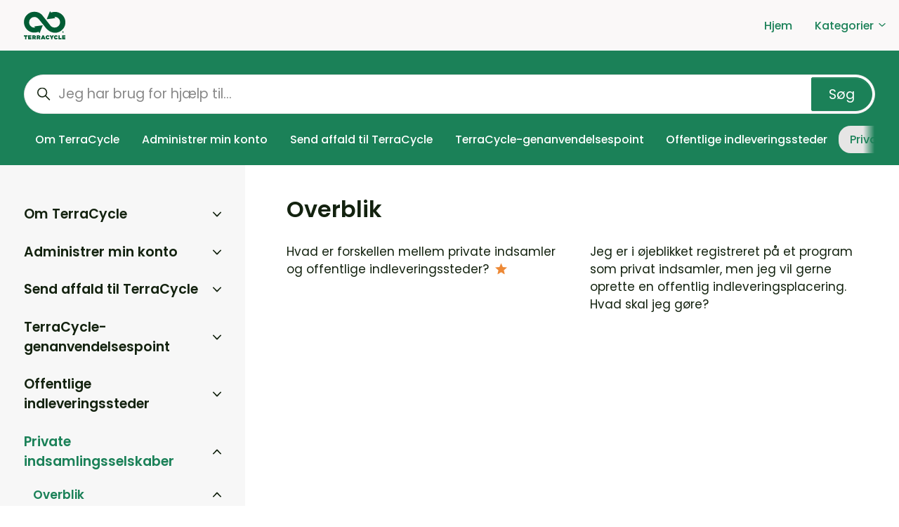

--- FILE ---
content_type: application/javascript
request_url: https://help.dk.terracycle.com/hc/theming_assets/01HZH2BJ7KCX53X906SC30N5TA
body_size: 152
content:
(function(){"use strict";var a=window.Theme.assets||{},b={},c=function(c){var d=c.getAttribute("data-asset-id"),e=c.getAttribute("data-default-asset-id");if(!d){if(!e)return void console.log("No asset ID was provided.");d=e}if(-1!==d.indexOf("*")){var f=d.substr(0,d.indexOf("*"));b[f]=b[f]||0,d=d.replace("*",(++b[f]).toString())}var g="";if(!a.hasOwnProperty(d)||!a[d]){if(!a.hasOwnProperty(e)||!a[e])return void Util.log("Asset with ID "+d+" has not been registered.");g=a[e]}else g=a[d];if(!/\.(gif|jpg|jpeg|tiff|png|svg)$/i.test(g))return void Util.log("Asset with ID "+d+" is not a valid image.");if("IMG"===c.tagName)c.src=g;else{var h=document.createElement("img");h.src=g,h.role="presentation",Array.prototype.slice.call(c.attributes).forEach(function(a){h.setAttribute(a.name,a.value)}),c.parentNode.insertBefore(h,c),c.remove(),c=h}c.hasAttribute("data-inline-svg")&&Util.replaceWithSVG(c)};ready(function(){var b=document.querySelectorAll("[data-asset=\"image\"]");return b.length?a&&"object"==typeof a?void Array.prototype.forEach.call(b,c):void Util.error("No assets have been registered."):void 0})})();

--- FILE ---
content_type: image/svg+xml
request_url: https://help.dk.terracycle.com/hc/theming_assets/01HZH2BQFKV5GDNJE7F5B4Z8N0
body_size: 1253
content:
<svg xmlns="http://www.w3.org/2000/svg" width="142.522" height="96.917"><g data-name="Group 2448" fill="#005c34"><g data-name="Group 2447"><path data-name="Path 1026" d="M3.948 87.002H-.004v-3.8h12.392v3.8H8.437v9.629H3.948z"/><path data-name="Path 1027" d="M14.277 83.202h11.452v3.683h-7.044v1.362h6.56v3.241h-6.56v1.458h7.136v3.682H14.277z"/><path data-name="Path 1028" d="M28.637 83.202h6.56a9 9 0 0 1 2.964.412 4.947 4.947 0 0 1 1.87 1.122 4.1 4.1 0 0 1 .921 1.381 4.846 4.846 0 0 1 .307 1.8v.039a4.25 4.25 0 0 1-.71 2.494 4.926 4.926 0 0 1-1.937 1.611l3.127 4.565h-5.122l-2.532-3.836h-.959v3.836h-4.489zm6.426 6.388a2.069 2.069 0 0 0 1.266-.345 1.132 1.132 0 0 0 .46-.959v-.038a1.1 1.1 0 0 0-.46-.969 2.167 2.167 0 0 0-1.247-.317h-1.957v2.628z"/><path data-name="Path 1029" d="M43.776 83.202h6.56a9 9 0 0 1 2.964.412 4.945 4.945 0 0 1 1.87 1.122 4.1 4.1 0 0 1 .921 1.381 4.841 4.841 0 0 1 .307 1.8v.039a4.253 4.253 0 0 1-.709 2.494 4.925 4.925 0 0 1-1.938 1.611l3.127 4.565h-5.123l-2.532-3.836h-.959v3.836h-4.488zm6.426 6.388a2.07 2.07 0 0 0 1.266-.345 1.132 1.132 0 0 0 .461-.959v-.038a1.1 1.1 0 0 0-.461-.969 2.167 2.167 0 0 0-1.247-.317h-1.956v2.628z"/><path data-name="Path 1030" d="M63.787 83.105h4.45l5.659 13.523h-4.873l-.709-1.8h-4.7l-.691 1.8h-4.8zm3.414 8.536l-1.227-3.261-1.228 3.261z"/><path data-name="Path 1031" d="M81.407 96.917a7.137 7.137 0 0 1-2.657-.5 6.75 6.75 0 0 1-3.74-3.626 6.961 6.961 0 0 1-.566-2.839v-.038a7.026 7.026 0 0 1 .547-2.782 6.749 6.749 0 0 1 1.515-2.225 6.994 6.994 0 0 1 2.273-1.468 7.4 7.4 0 0 1 2.8-.527 7.609 7.609 0 0 1 2.043.259 6.694 6.694 0 0 1 1.688.719 6.08 6.08 0 0 1 1.343 1.1 7.372 7.372 0 0 1 1.007 1.41l-3.7 2.167a3.664 3.664 0 0 0-.95-1.179 2.316 2.316 0 0 0-1.486-.451 2.288 2.288 0 0 0-1.036.23 2.363 2.363 0 0 0-.787.633 3.03 3.03 0 0 0-.508.939 3.491 3.491 0 0 0-.182 1.132v.038a3.762 3.762 0 0 0 .182 1.2 2.784 2.784 0 0 0 .518.94 2.4 2.4 0 0 0 .8.614 2.324 2.324 0 0 0 1.017.22 2.351 2.351 0 0 0 1.535-.47 4.229 4.229 0 0 0 1-1.218l3.7 2.091a8.537 8.537 0 0 1-1 1.41 6.063 6.063 0 0 1-1.352 1.151 6.933 6.933 0 0 1-1.765.777 7.978 7.978 0 0 1-2.239.293z"/><path data-name="Path 1032" d="M93.21 91.872l-5.064-8.671h5.026l2.3 4.412 2.321-4.412h4.969l-5.064 8.613v4.814h-4.489z"/><path data-name="Path 1033" d="M109.859 96.917a7.137 7.137 0 0 1-2.657-.5 6.749 6.749 0 0 1-3.74-3.626 6.967 6.967 0 0 1-.566-2.839v-.038a7.034 7.034 0 0 1 .547-2.782 6.752 6.752 0 0 1 1.515-2.225 6.991 6.991 0 0 1 2.273-1.468 7.4 7.4 0 0 1 2.8-.527 7.609 7.609 0 0 1 2.043.259 6.691 6.691 0 0 1 1.688.719 6.073 6.073 0 0 1 1.343 1.1 7.372 7.372 0 0 1 1.007 1.41l-3.7 2.167a3.673 3.673 0 0 0-.95-1.179 2.316 2.316 0 0 0-1.486-.451 2.287 2.287 0 0 0-1.036.23 2.356 2.356 0 0 0-.787.633 3.016 3.016 0 0 0-.508.939 3.5 3.5 0 0 0-.182 1.132v.038a3.769 3.769 0 0 0 .182 1.2 2.78 2.78 0 0 0 .518.94 2.4 2.4 0 0 0 .8.614 2.324 2.324 0 0 0 1.017.22 2.349 2.349 0 0 0 1.534-.47 4.232 4.232 0 0 0 1-1.218l3.7 2.091a8.567 8.567 0 0 1-1 1.41 6.064 6.064 0 0 1-1.352 1.151 6.935 6.935 0 0 1-1.765.777 7.977 7.977 0 0 1-2.238.293z"/><path data-name="Path 1034" d="M118.307 83.202h4.489v9.592h6.311v3.836h-10.8z"/><path data-name="Path 1035" d="M130.975 83.202h11.452v3.683h-7.04v1.362h6.56v3.241h-6.56v1.458h7.135v3.682h-11.547z"/></g><path data-name="Path 1036" d="M104.645 19.303l3.171 4.325-29.635 4.071 11.29-27.7 3.68 4.806s4.314-2.447 13.127-2.591c19.829-.325 36.035 16 36.035 35.979a35.956 35.956 0 0 1-35.921 36.037c-19.8 0-32.442-18.364-34.077-20.47-3.04-3.913-17.765-22.2-18.612-23.3s-7.295-10.742-17.54-10.742a18.266 18.266 0 0 0-18.25 18.362 18.912 18.912 0 0 0 9.73 16.351c4.2 2.475 10.053 2.06 10.89 1.929l-3.02-4.017 29.3-3.979-10.96 27.607-3.76-5.165s-4.994 2.462-13.891 2.766C16.255 74.252.235 57.425.235 37.472A35.628 35.628 0 0 1 36.103 1.813c19.774 0 28.153 13.556 29.014 14.5s23.488 30.108 24.638 31.545a19.519 19.519 0 0 0 16.06 8.406 18.5 18.5 0 1 0-1.169-36.967"/><path data-name="Path 1037" d="M133.78 68.64a3.017 3.017 0 0 1 1.172.23 3.056 3.056 0 0 1 .983.672 2.827 2.827 0 0 1 .633.961 3.112 3.112 0 0 1-.007 2.307 2.842 2.842 0 0 1-.655.961 3.094 3.094 0 0 1-.985.65 3.03 3.03 0 0 1-1.141.223 2.972 2.972 0 0 1-1.152-.23 3.08 3.08 0 0 1-.978-.677 2.915 2.915 0 0 1-.641-.961 2.99 2.99 0 0 1-.112-1.929 3.121 3.121 0 0 1 .328-.762 2.891 2.891 0 0 1 1.077-1.065 2.959 2.959 0 0 1 1.477-.381m.01.5a2.489 2.489 0 0 0-.951.177 2.373 2.373 0 0 0-.791.531 2.589 2.589 0 0 0-.568.83 2.49 2.49 0 0 0-.01 1.9 2.5 2.5 0 0 0 .534.8 2.526 2.526 0 0 0 .82.558 2.4 2.4 0 0 0 .956.2 2.424 2.424 0 0 0 .939-.189 2.754 2.754 0 0 0 .834-.543 2.444 2.444 0 0 0 .546-.789 2.388 2.388 0 0 0 .192-.931 2.714 2.714 0 0 0-.177-.987 2.482 2.482 0 0 0-2.324-1.557m-1.249.776h1.3a1.913 1.913 0 0 1 1.07.243.8.8 0 0 1 .357.716.842.842 0 0 1-.194.563.994.994 0 0 1-.536.32l.747 1.487h-.9l-.638-1.361h-.4v1.361h-.806zm.806.514v.964h.4a.946.946 0 0 0 .523-.112.405.405 0 0 0 .165-.357.417.417 0 0 0-.18-.374.992.992 0 0 0-.551-.121z"/></g></svg>


--- FILE ---
content_type: application/javascript
request_url: https://help.dk.terracycle.com/hc/theming_assets/01HZH2BPSY7S95XGJ03QXKQEFE
body_size: 5939
content:
var ready=function(a){"loading"===document.readyState?document.addEventListener("DOMContentLoaded",a):a()},each=function(a,b){Array.prototype.forEach.call(document.querySelectorAll(a),function(a,c){b(a,c)})},DEBUG=!1,SIDELOADING=!1,ClassName={HOVER:"is-hovering",ACTIVE:"is-active",FOCUS:"is-focused",VISIBLE:"is-visible",DISABLED:"is-disabled",OPEN:"is-open",HIDDEN:"is-hidden",INVISIBLE:"invisible",EXPANDED:"is-expanded",SELECTED:"is-selected"},Util=function(){"use strict";var a={},b={locale:Theme.locale,classNames:ClassName,endpoints:{articles:{product:"help_center/"+Theme.locale,endpoint:"articles.json",sideloads:["categories","sections","users","translations"],properties:["id","title","name","html_url","position","category_id","parent_section_id","section_id","promoted","sorting"]},sections:{product:"help_center/"+Theme.locale,endpoint:"sections.json",sideloads:["categories","translations"],properties:["id","name","html_url","position","category_id","parent_section_id","sorting"]},categories:{product:"help_center/"+Theme.locale,endpoint:"categories.json",sideloads:["translations"],properties:["id","name","html_url","position","sorting"]},posts:{product:"community",endpoint:"posts.json",sideloads:["topics","users"],properties:["id","title","html_url","position","featured","pinned","topic_id"]},topics:{product:"community",endpoint:"topics.json",sideloads:[],properties:["id","name","html_url","position"]}},log:function(){!0===DEBUG&&console.log.apply(this,arguments)},typeOf:function(a){return{}.toString.call(a).match(/\s([a-z]+)/i)[1].toLowerCase()},unique:function(a,b){var c=a.map(function(a){return a[b]});return a.filter(function(a,d){return c.indexOf(a[b])===d})},pick:function(a,b){var c={};return a?b&&b.length?(b.forEach(function(b){a.hasOwnProperty(b)&&(c[b]=a[b])}),c):a:c},closest:function(a,b){if(Element.prototype.closest)return a.closest(b);do{if(Element.prototype.matches&&a.matches(b)||Element.prototype.msMatchesSelector&&a.msMatchesSelector(b)||Element.prototype.webkitMatchesSelector&&a.webkitMatchesSelector(b))return a;a=a.parentElement||a.parentNode}while(null!==a&&1===a.nodeType);return null},debounce:function(a,b,c){var d;return function(){var e=this,f=arguments,g=c&&!d;clearTimeout(d),d=setTimeout(function(){d=null,c||a.apply(e,f)},b),g&&a.apply(e,f)}},throttle:function(a,b){var c;return function(){var d=arguments,e=this;c||(a.apply(e,d),c=!0,setTimeout(function(){return c=!1},b))}},isObject:function(a){return a&&"object"==typeof a&&!Array.isArray(a)},extend:function(a,c){var d=Object.assign({},a);return b.isObject(a)&&b.isObject(c)&&Object.keys(c).forEach(function(e){if(!b.isObject(c[e]))d[e]=c[e];else if(!(e in a)){var f={};f[e]=c[e],Object.assign(d,f)}else d[e]=b.isElement(c[e])?c[e]:b.extend(a[e],c[e])}),d},isElement:function(a){return a instanceof Element||a instanceof HTMLDocument},isHomePage:function(a){return a=a||window.location.href,/^http(s)?:\/\/[^\/?#]+(\/hc(\/[a-z-0-9_]+)?(\/)?(signin)?([?]([^?\/]+)?)?([#]([^#\/]+)?)?)?$/.test(a)},isCategoryPage:function(a){return a=a||window.location.href,/\/hc\/([a-z-]+\/)?categories\//i.test(a)},isSectionPage:function(a){return a=a||window.location.href,/\/hc\/([a-z-]+\/)?sections\//i.test(a)},isArticlePage:function(a){return a=a||window.location.href,/\/hc\/([a-z-]+\/)?articles\//i.test(a)},isSearchResultsPage:function(a){return a=a||window.location.href,/\/hc\/([a-z-0-9_]+\/)?search\?*.*/i.test(a)},isNewRequestPage:function(a){return a=a||window.location.href,/\/hc\/([a-z-0-9_]+\/)?requests\/new(\/)?([?#].*)?$/i.test(a)},isTopicListPage:function(a){return a=a||window.location.href,/\/hc\/([a-z-0-9_]+\/)?community\/topics(\/)?([?#].*)?$/i.test(a)},isPostListPage:function(a){return a=a||window.location.href,/\/hc\/([a-z-0-9_]+\/)?community\/posts(\/)?([?#].*)?$/i.test(a)},isTopicPage:function(a){return a=a||window.location.href,/\/hc\/([a-z-0-9_]+\/)?community\/topics\/[^\/?#]+(\/)?([?#].*)?$/i.test(a)},isPostPage:function(a){return a=a||window.location.href,!b.isNewPostPage(a)&&/\/hc\/([a-z-0-9_]+\/)?community\/posts\/[^\/?#]+(\/)?([?#].*)?$/i.test(a)},isNewPostPage:function(a){return a=a||window.location.href,/\/hc\/([a-z-0-9_]+\/)?community\/posts\/new(\/)?([?#].*)?$/i.test(a)},isUserProfilePage:function(a){return a=a||window.location.href,/\/hc\/([a-z-0-9_]+\/)?profiles\/[^\/?#]+(\/)?([?#].*)?$/i.test(a)},sortByDate:function(c,a){return new Date(c.created_at)-new Date(a.created_at)},sortByPosition:function(c,a){return c.position-a.position},sortByName:function(c,a){return(c.title||c.name)<(a.title||a.name)?-1:(c.title||c.name)>(a.title||a.name)?1:0},sortByPromoted:function(c,a){if(c.hasOwnProperty("promoted")&&a.hasOwnProperty("promoted")){if(c.promoted>a.promoted)return-1;if(a.promoted>c.promoted)return 1}return 0},getPageId:function(a){a=a||window.location.href;var b=a.split("/"),c=b[b.length-1];return parseInt(c,10)||null},getURLParameter:function(a,b){b=b||location.search,a=a.replace(/[\[]/,"\\[").replace(/[\]]/,"\\]");var c=new RegExp("[\\?&]"+a+"=([^&#]*)"),d=c.exec(b);return null===d?"":decodeURIComponent(d[1].replace(/\+/g," "))},setURLParameter:function(a,b,c){b=encodeURIComponent(b),c=encodeURIComponent(c);var d=a.split("?")[0],e=b+"="+c,f="?"+e,g=void 0===a.split("?")[1]?"":"?"+a.split("?")[1];if(g){var h=new RegExp("([?&])"+b+"[^&]*"),i=new RegExp("([?&])"+b+"=[^&;]+[&;]?");"undefined"==typeof c||null===c||""===c?(f=g.replace(i,"$1"),f=f.replace(/[&;]$/,"")):null===g.match(h)?""===g?f="?"+e:f=g+"&"+e:f=g.replace(h,"$1"+e)}return f="?"===f?"":f,d+f},getTransitionDuration:function(a){if(!a)return 0;var b=getComputedStyle(a),c=parseFloat(b.transitionDuration),d=parseFloat(b.transitionDelay);return c||d?1e3*(c+d):0},onTransitionEnd:function(a,c){if(a&&c&&"function"==typeof c){var d=!1,f=this;a.addEventListener("transitionend",function b(g){g.target!==a||(d=!0,a.removeEventListener("transitionend",b,!1),c.call(f,g))},!1),setTimeout(function(){d||b.triggerEvent(a,"transitionend")},b.getTransitionDuration(a))}},getHashString:function(a){var b=0;if(0===a.length)return b;for(var c,d=0;d<a.length;d++)c=a.charCodeAt(d),b=(b<<5)-b+c,b&=b;return b},intersection:function(a,b){return a.filter(function(a){return b.includes(a)})},comparePosition:function(c,a){if(c.position<a.position)return-1;return c.position>a.position?1:0},get:function(a,c){if("string"==typeof a&&(a=[a]),!Array.isArray(a)||!a.length)return new Promise(function(a,b){b(new Error("The object argument provided is invalid"))});var d=Object.keys(b.endpoints),e=a.filter(function(a){return-1!==d.indexOf(a)});if(!e.length)return new Promise(function(a,b){b(new Error("The specified object types are not supported"))});var f=[];return d.forEach(function(d){if(-1!==a.indexOf(d)){var g=b.endpoints[d],h=g.endpoint,i=b.intersection(a,g.sideloads);i.length&&(h+="?include="+i.join(","),e=e.filter(function(a){return-1===i.indexOf(a)})),f.push({id:d,url:"/api/v2/"+g.product+"/"+h,properties:c||g.properties})}}),f=f.filter(function(a){return-1!==e.indexOf(a.id)}),f.length?Promise.all(f.map(function(a){return b.request(a.url,a.properties)})).then(function(a){if(1===a.length)return a[0];var b={};return a.forEach(function(a){for(var c in a)a.hasOwnProperty(c)&&-1!==d.indexOf(c)&&(b[c]=a[c])}),b}):new Promise(function(a,b){b(new Error("No valid REST API endpoints were found"))})},filterObjectProperties:function(a,c){var d=Object.keys(b.endpoints);for(var e in a)a.hasOwnProperty(e)&&-1!==d.indexOf(e)&&Array.isArray(a[e])&&(a[e]=a[e].filter(function(a){return!(a.hasOwnProperty("draft")&&!0===a.draft)}).map(function(a){return b.pick(a,c)}),-1!==c.indexOf("position")&&1===a.page_count&&a[e].sort(b.comparePosition));return delete a.previous_page,delete a.sort_by,delete a.sort_order,a},getPreviewCookie:function(){return document.cookie.split("; ").find(function(a){return /(^hc-[a-z0-9]+-preview)/i.test(a)})},getExcerpt:function(a,b){return b&&(a=a.replace(/<[^>]+>/g,""),a.length>b)?a.substring(0,b)+"...":a},request:function(c,d,e){d=d||[],!1!==e&&(e=!0);var f=Util.getURLParameter("per_page",c);f||(c=b.setURLParameter(c,"per_page",100));var g=c+d.join("-")+"-signed-in-"+window.Theme.signedIn,h=b.getHashString(g),i=Object.keys(b.endpoints);if(e){var j=Util.storage(h,!0);if(j.isValid(3600000))return new Promise(function(a){a(j.get())})}if(a.hasOwnProperty(h))return new Promise(function(b){a[h].push(b)});a[h]=[];var k=function(a,c){if(a.page_count&&(1===a.page_count||1<a.page))return a;for(var d=[],e=2;e<=a.page_count;e++)d.push(b.setURLParameter(a.next_page,"page",e));return Promise.all(d.map(function(a){return b.request(a,c,!1)})).then(function(d){for(var e in d.forEach(function(b){for(var c in b)b.hasOwnProperty(c)&&Array.isArray(b[c])&&-1!==i.indexOf(c)&&(a[c]=a[c].concat(b[c]))}),a)a.hasOwnProperty(e)&&Array.isArray(a[e])?(a[e]=b.unique(a[e],"id"),-1<c.indexOf("position")&&a[e].sort(b.comparePosition)):delete a[e];return a})},l=function(b){a[h].length&&a[h].forEach(function(a){a(b)})};return fetch(c).then(function(a){if(200!==a.status)return Promise.reject(new Error(a.statusText));var b=a.headers.get("Content-Type");return-1===b.indexOf("application/json")?Promise.reject("Response does not have a content type of JSON"):a.json()}).then(function(a){return k(a,d)}).then(function(a){for(var c in a=b.filterObjectProperties(a,d),a)a.hasOwnProperty(c)&&-1===i.indexOf(c)&&delete a[c];return e&&(j.set(a),l(a)),a})},scrollIntoView:function(a,b,c){if(b=parseInt(b,10)||0,c=c||window,!!a)if(b){var d=a.getBoundingClientRect().top,e=c===window?c.pageYOffset:c.scrollTop,f=c===window?0:c.offsetTop,g=d-b+e-f;c.scrollTo({top:g,behavior:"smooth"})}else"function"==typeof a.scrollIntoView&&a.scrollIntoView({block:"start",inline:"nearest",behavior:"smooth"})},replaceWithSVG:function(a){var c=[],d=function(a){return"IMG"===a.tagName&&a.src&&"svg"===a.src.substr(a.src.lastIndexOf(".")+1)};"string"==typeof a&&(a=document.querySelectorAll(a),!a)||(NodeList.prototype.isPrototypeOf(a)?c=Array.prototype.filter.call(a,function(a){return!!d(a)||(a.classList.remove(ClassName.INVISIBLE),!1)}):b.isElement(a)&&(d(a)?c.push(a):a.classList.remove(ClassName.INVISIBLE)),c.length&&c.forEach(function(a){fetch(a.src,{cache:"no-cache",mode:"cors",credentials:"omit"}).then(function(a){return a.blob()}).then(function(a){return a.text()}).then(function(b){var c=document.createElement("div");c.innerHTML=b.trim();var d=c.querySelector("svg");a.classList.forEach(function(a){d.classList.add(a)});for(var e,f=0;f<a.attributes.length;f++)e=a.attributes[f],d.setAttribute(e.name,e.value);d.removeAttribute("data-inline-svg"),d.classList.remove(ClassName.INVISIBLE),a.replaceWith(d)})}))},reflow:function(a){return a.offsetHeight},triggerEvent:function(a,b,c){if(b){var d=new CustomEvent(b,{bubbles:!0,cancelable:!0,detail:c||{}});return(a||window).dispatchEvent(d),d}},getSelectorFromElement:function(a){var b=a.getAttribute("data-target");if(!b||"#"===b){var c=a.getAttribute("href");b=c&&"#"!==c?c.trim():""}try{return document.querySelector(b)?b:null}catch(a){return null}}};return b}();(function(a){window.dataStorage={_storage:new WeakMap,put:function(a,b,c){this._storage.has(a)||this._storage.set(a,new Map),this._storage.get(a).set(b,c)},get:function(a,b){return this._storage.has(a)?this._storage.get(a).get(b):void 0},has:function(a,b){return this._storage.has(a)&&this._storage.get(a).has(b)},remove:function(a,b){var c=this._storage.get(a).delete(b);return 0===!this._storage.get(a).size&&this._storage.delete(a),c}};var b=0,c=function(c,d){if(!a.isElement(c))throw Error("A valid DOM element was not provided.");this.el=c,this.instanceNumber=b++,this.id="zp-"+this.instanceNumber,this.options=this._getOptions(d),this.events=a.extend(this.events,{initialize:"initialize"}),this.initialize(this.options)},d=c.prototype;d.defaults={},d.optionTypes={},d.events={},d._getOptions=function(b){b=a.extend(this.defaults,b);var c=this.el.dataset;for(var d in c)if(c.hasOwnProperty(d)&&b.hasOwnProperty(d)){var e=c[d];"true"===e&&(e=!0),"false"===e&&(e=!1),"null"===e&&(e=null),e===+e+""&&(e=+e),b[d]=e}return this._checkOptionTypes(b,this.optionTypes),b},d._checkOptionTypes=function(b,c){for(var d in c)if(Object.prototype.hasOwnProperty.call(c,d)){var e=c[d],f=b[d],g=f&&a.isElement(f)?"element":a.typeOf(f);if(!new RegExp(e).test(g))throw new Error("Option \""+d+"\" provided \""+g+"\" but expected \""+e+"\"")}},d.initialize=function(){},d._getClassName=function(b){var c;if(!this.options.hasOwnProperty("classNames")||"object"!==a.typeOf(this.options.classNames)||!this.options.classNames.hasOwnProperty(b))return c;var d=this.options.classNames;return"function"==typeof d[b]?c=d[b].apply(this,[].slice.call(arguments,1)):"string"==typeof d[b]&&(c=d[b]),c},a.createExtension=function(a){var b=function(a,b){c.call(this,a,b)};for(var d in b.prototype=Object.create(c.prototype),a)a.hasOwnProperty(d)&&(b.prototype[d]=a[d]);return Object.defineProperty(b.prototype,"constructor",{enumerable:!1,value:b}),b}})(Util||{}),function(a){var b={evaluate:/<%([\s\S]+?)%>/g,interpolate:/<%=([\s\S]+?)%>/g,escape:/<%-([\s\S]+?)%>/g},c=/(.)^/,d={"'":"'","\\":"\\","\r":"r","\n":"n","\u2028":"u2028","\u2029":"u2029"},e=function(a){return"\\"+d[a]},f=function(a){var b=function(b){return a[b]},c="(?:"+Object.keys(a).join("|")+")",d=RegExp(c),e=RegExp(c,"g");return function(a){return a=null==a?"":""+a,d.test(a)?a.replace(e,b):a}}({"&":"&amp;","<":"&lt;",">":"&gt;",'"':"&quot;","'":"&#x27;","`":"&#x60;"});a.getTemplateString=function(a){if(!a)return"";var b=document.querySelectorAll("#tmpl-"+a);return b.length?b[b.length-1].innerHTML||"":""},a.template=function(d,f){f=f||{},f=a.extend(f,b),d=a.decodeHTML(d);var g=RegExp([(f.escape||c).source,(f.interpolate||c).source,(f.evaluate||c).source].join("|")+"|$","g"),h=0,i="__p+='";d.replace(g,function(a,b,c,f,g){return i+=d.slice(h,g).replace(/\\|'|\r|\n|\u2028|\u2029/g,e),h=g+a.length,b?i+="'+\n((__t=("+b+"))==null?'':escape(__t))+\n'":c?i+="'+\n((__t=("+c+"))==null?'':__t)+\n'":f&&(i+="';\n"+f+"\n__p+='"),a}),i+="';\n",f.variable||(i="with(obj||{}){\n"+i+"}\n"),i="var __t,__p='',__j=Array.prototype.join,print=function(){__p+=__j.call(arguments,'');};\n"+i+"return __p;\n";var j;try{j=new Function(f.variable||"obj",i)}catch(a){throw a.source=i,a}var k=function(a){return j.call(this,a)};return k},a.decodeHTML=function(a){var b=document.createElement("textarea");return b.innerHTML=a,b.value},a.renderTemplate=function(b,c,d,e){d=d||{},e=e||{},e.hasOwnProperty("replaceContent")||(e.replaceContent=!0),"string"==typeof b&&(b=document.querySelector(b)),b||console.error("A valid HTML element was not specified");var f=document.querySelectorAll("#tmpl-"+c),g=f.length?f[f.length-1]:null,h="";if(!g||!g.innerHTML){a.log("Template "+c+" does not exist");var i={topbar:"Top Bar",notification:"Notification","header-search":"Header Search","category-dropdown":"Category Dropdown","popular-keywords":"Popular Keywords","custom-blocks":"Custom Blocks","content-blocks":"Content Blocks","contact-blocks":"Contact Blocks","call-to-action":"Call to Action","table-of-contents":"Table of Contents","form-list":"Form List","form-tip":"Form Tip",breadcrumbs:"Breadcrumbs",articles:"Articles","recent-articles":"Recent Articles","related-articles":"Related Articles","promoted-articles":"Promoted Articles","sidebar-navigation":"Sidebar Navigation",social:"Social links","back-to-top-link":"Category Dropdown"},j=i.hasOwnProperty(c)?i[c]:c;h="<div class=\"notification-notice template-notice border border-radius my-5 px-5 py-4 font-size-md\"><h4>Custom micro-template</h4><p>With the theme <a href=\"https://support.zendesk.com/hc/en-us/articles/4408842911898#topic_pzy_jb1_wmb\" target=\"_blank\">Developer license</a> you can copy-and-paste your desired <b>"+j+"</b> template from our Pattern Library into the bottom of your theme's <a href=\"https://support.zendesk.com/hc/en-us/articles/4408839332250#topic_h5c_k4w_n3\" target=\"_blank\">footer.hbs template</a> and have it appear here automatically.</p></div>"}else h=g.innerHTML;d.partial=function(a,b){var c=document.getElementById("tmpl-"+a);return c&&c.innerHTML?k(c.innerHTML,b):""};var k=function(b,c){var d=a.template(a.decodeHTML(b));return d(c).replace(/(^\s+|\s+$)/g,"")},l=k(h,d);if(l?(!0===e.replaceContent?b.innerHTML=l:b.insertAdjacentHTML("afterbegin",l),a.triggerEvent(b,"template:render",{relatedTarget:b})):!0===e.removeEmptyElement&&b.remove(),b){var m=b.querySelectorAll("img[data-inline-svg]");m.length&&a.replaceWithSVG(m),e.hasOwnProperty("removeClasses")&&Array.isArray(e.removeClasses)&&e.removeClasses.length&&e.removeClasses.forEach(function(a){b.classList.remove(a)})}}}(Util||{}),function(a){var b=function(a,b){if(!a)throw Error("Please provide an ID for your storage");this.id=a,this.storage=b?sessionStorage:localStorage},c=b.prototype;c.set=function(a){this.storage.setItem(this.id,JSON.stringify({timestamp:new Date().getTime(),data:a}))},c.get=function(a,b){var c=this.storage.getItem(this.id);return c=c?JSON.parse(c):null,c&&!0!==DEBUG?b?c:c.data:a?a:c},c.isValid=function(a){var b=this.get(null,!0);if(!b||!0===DEBUG)return!1;var c=new Date().getTime()-b.timestamp;return c<a},c.remove=function(){this.storage.removeItem(this.id)},a.storage=function(a,c){return new b(a,c)}}(Util||{});